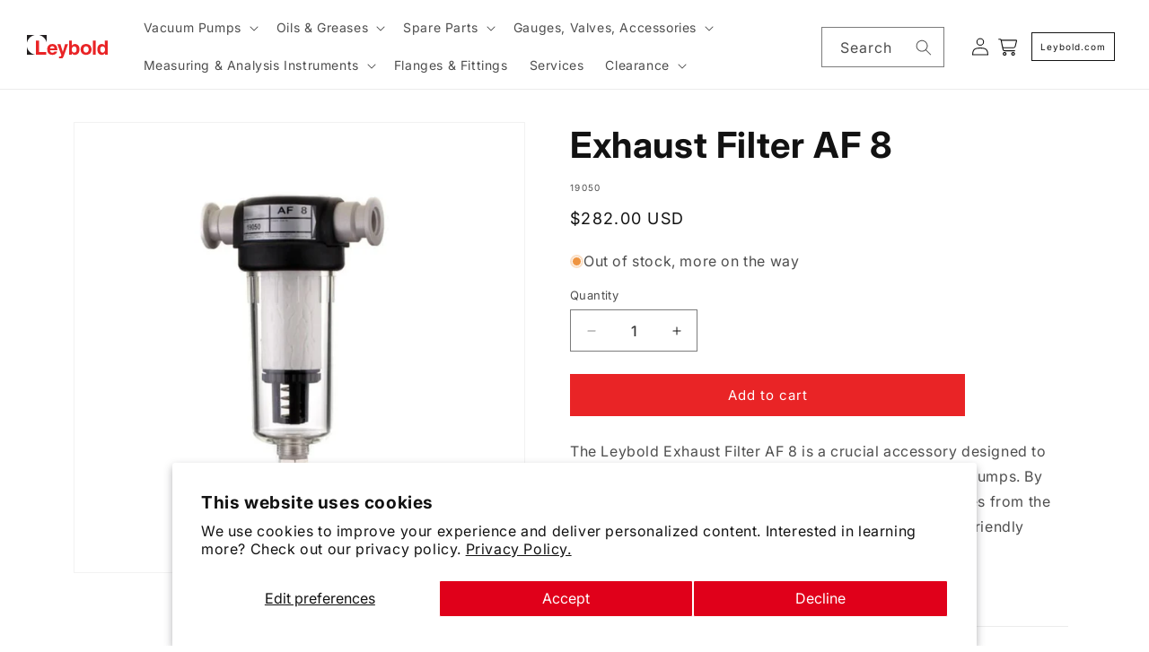

--- FILE ---
content_type: text/css
request_url: https://shop.leyboldus.com/cdn/shop/t/6/assets/component-leybold-specs.css?v=145164475995207434451710209495
body_size: -679
content:
.leybold-specs-accordion .accordion__content {
    overflow: visible !important;
    padding: 0 !important;
}

.leybold-specs-accordion table {
    width: 100%;
    table-layout: auto !important;
}

.leybold-specs-accordion tbody th {
    width: 30%;
}

.leybold-specs-accordion th,
.leybold-specs-accordion td {
    padding: 0.25em;
}


--- FILE ---
content_type: text/css
request_url: https://shop.leyboldus.com/cdn/shop/t/6/assets/component-mega-menu.css?v=125077671482905251501708545564
body_size: 93
content:
.mega-menu{position:static}.mega-menu__content{background-color:rgb(var(--color-background));border-left:0;border-radius:0;border-right:0;overflow-y:auto;padding-bottom:3rem;padding-top:3rem;position:absolute;--mega-menu-width: calc(var(--page-width) - (1.5rem * 2));width:var(--mega-menu-width);left:calc((100% - var(--mega-menu-width)) / 2);top:100%}@media screen and (min-width: 750px){.mega-menu__content{--mega-menu-width: calc(var(--page-width) - (5rem * 2))}}.shopify-section-header-sticky .mega-menu__content{max-height:calc(100vh - var(--header-bottom-position-desktop, 20rem) - 4rem)}.header-wrapper--border-bottom .mega-menu__content{border-top:0}.js .mega-menu__content{opacity:0;transform:translateY(-1.5rem)}.mega-menu[open] .mega-menu__content{opacity:1;transform:translateY(0)}.mega-menu__list{display:grid;gap:1.8rem 4rem;grid-template-columns:repeat(6,minmax(0,1fr));list-style:none}.mega-menu__list--childen-1{grid-template-columns:repeat(1,minmax(0,1fr))}.mega-menu__list--childen-2{grid-template-columns:repeat(2,minmax(0,1fr))}.mega-menu__list--childen-3{grid-template-columns:repeat(3,minmax(0,1fr))}.mega-menu__list--childen-4{grid-template-columns:repeat(4,minmax(0,1fr))}.mega-menu__list--childen-5{grid-template-columns:repeat(5,minmax(0,1fr))}.mega-menu__link{color:rgba(var(--color-foreground),.75);display:block;line-height:calc(1 + .3 / var(--font-body-scale));padding-bottom:.6rem;padding-top:.6rem;text-decoration:none;transition:text-decoration var(--duration-short) ease;word-wrap:break-word}.mega-menu__list:not(.mega-menu__list--condensed) .mega-menu__link--level-2{font-weight:700;text-transform:uppercase}.header--top-center .mega-menu__list{display:flex;justify-content:center;flex-wrap:wrap;column-gap:0}.header--top-center .mega-menu__list>li{width:16%;padding-right:2.4rem}.mega-menu__link:hover,.mega-menu__link--active{color:rgb(var(--color-foreground));text-decoration:underline}.mega-menu__link--active:hover{text-decoration-thickness:.2rem}.mega-menu .mega-menu__list--condensed{grid-template-columns:repeat(3,minmax(0,1fr))}details[open]>.header__menu-item,.header__menu-item:has(.header__active-menu-item),.list-menu__item:hover,.mega-menu__link--active,.header__active-menu-item{color:rgb(var(--scheme-5-primary-color));text-decoration:none!important;text-underline-offset:0!important;text-decoration-thickness:0!important}details[open]>.header__menu-item,.list-menu__item:hover span,.mega-menu__link--active span{text-decoration:none!important;text-underline-offset:0!important;text-decoration-thickness:0!important}
/*# sourceMappingURL=/cdn/shop/t/6/assets/component-mega-menu.css.map?v=125077671482905251501708545564 */


--- FILE ---
content_type: image/svg+xml
request_url: https://shop.leyboldus.com/cdn/shop/files/leybold-logo.svg?v=1708478070&width=90
body_size: 20
content:
<svg viewBox="0 0 740.79 209.94" width="1482" height="420" xmlns="http://www.w3.org/2000/svg"><path stroke-width="0" fill="#e92426" d="M110.71,151h65.83v22.27h-93.48V50.23h27.65v100.77Z"></path><path stroke-width="0" fill="#e92426" d="M277.95,146.54c-6.82,21.94-26.37,29.13-43.14,29.13-27.66,0-48.86-12.34-48.86-49.86,0-10.97,4.05-46.1,47.01-46.1,19.37,0,46.09,8.57,46.09,50.21v4.28h-67.29c.74,6.86,2.22,22.28,23.05,22.28,7.19,0,14.56-3.42,16.59-9.94h26.55ZM252.51,118.61c-1.48-14.73-11.61-19.19-19.92-19.19-12.16,0-18.62,7.19-20.09,19.19h40.01Z"></path><path stroke-width="0" fill="#e92426" d="M342.84,171.73c-12.17,33.76-15.49,38.21-37.98,38.21-3.5,0-7.93-.17-11.61-.34v-19.2c1.1.18,2.76.35,4.97.35,9.4,0,14.57-1.2,16.97-13.7l-36.14-94.93h28.76l21.02,67.17h.36l20.1-67.17h27.28l-33.74,89.62Z"></path><path stroke-width="0" fill="#e92426" d="M412.5,93.94h.37c4.06-5.83,11.81-14.22,28.39-14.22,21.57,0,40.75,15.43,40.75,46.95,0,25.02-12.16,49.01-41.3,49.01-10.7,0-22.13-3.6-28.4-13.88h-.37v11.48h-25.26V50.23h25.81v43.7ZM433.52,100.45c-17.7,0-22.13,14.73-22.13,29.3,0,13.54,6.46,26.22,22.87,26.22s21.2-16.8,21.2-27.58c0-14.41-5.54-27.94-21.94-27.94Z"></path><path stroke-width="0" fill="#e92426" d="M542.39,175.67c-26.37,0-50.15-15.08-50.15-47.98s23.78-47.97,50.15-47.97,50.15,15.08,50.15,47.97-23.79,47.98-50.15,47.98ZM542.39,99.93c-19.92,0-23.6,16.11-23.6,27.76s3.68,27.77,23.6,27.77,23.6-16.11,23.6-27.77-3.7-27.76-23.6-27.76Z"></path><path stroke-width="0" fill="#e92426" d="M630.75,173.27h-25.81V50.23h25.81v123.04Z"></path><path stroke-width="0" fill="#e92426" d="M740.79,173.27h-25.26v-11.48h-.37c-6.27,10.28-17.7,13.88-28.39,13.88-29.14,0-41.3-23.99-41.3-49.01,0-31.53,19.17-46.95,40.73-46.95,16.6,0,24.35,8.4,28.39,14.22h.38v-43.7h25.81v123.04ZM693.22,155.96c16.41,0,22.86-12.67,22.86-26.22,0-14.57-4.42-29.3-22.13-29.3-16.41,0-21.94,13.53-21.94,27.94,0,10.78,4.61,27.58,21.21,27.58Z"></path><path stroke-width="0" fill="#231f20" d="M72.39,0H0v69.14C7.36,34.4,36.01,7.04,72.39,0Z"></path><path stroke-width="0" fill="#231f20" d="M0,104.45v69.14h72.39C36.01,166.56,7.36,139.2,0,104.45Z"></path><path stroke-width="0" fill="#231f20" d="M181.8,69.14V0h-72.39c36.38,7.04,65.02,34.4,72.39,69.14Z"></path></svg>
